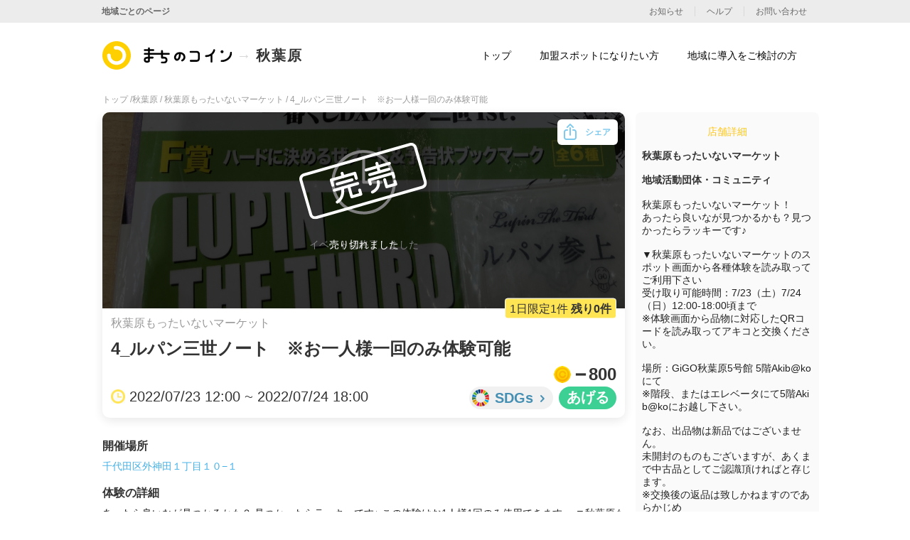

--- FILE ---
content_type: text/html; charset=utf-8
request_url: https://coin.machino.co/regions/akihabara/tickets/192015664061
body_size: 8241
content:
<!DOCTYPE html><html><head><link rel="stylesheet" href="https://coin.machino.co/assets/lp/application-bea05f2c55b0724bf571392bd7d9219e9a2ee2c78b891150f1dbad84547dc7a5.css" media="all" /><meta name="csrf-param" content="authenticity_token" />
<meta name="csrf-token" content="50UFSMpN78khuwmsh-BFsfxeVVzwuKLK4LLtk0P8I7juzWxNug3dFbYwg1EftUju1R6QbDZ3MmSSm-yEWiaJLw" /><meta charset="utf-8">
<title>まちのコイン | 秋葉原もったいないマーケット | 秋葉原 | 4_ルパン三世ノート　※お一人様一回のみ体験可能 -</title>
<link rel="icon" type="image/x-icon" href="https://coin.machino.co/assets/lp/machino_coin/favicon-afbf77729f0890a828dc744014b91230af901156695c0564895cc2ca1a579222.ico">
<meta name="description" content="まちのコイン秋葉原に参加している秋葉原もったいないマーケットで使うことのできる「4_ルパン三世ノート　※お一人様一回のみ体験可能」という体験のページです。まちのコインは、地域の魅力を発見するコミュニティ通貨（地域通貨）サービスです。">
<meta name="keywords" content="コミュニティ通貨,地域の魅力,地域活性,つながり,仲間,地域通貨">
<meta property="og:site_name" content="まちのコイン">
<meta property="og:title" content="秋葉原もったいないマーケット | 秋葉原 | 4_ルパン三世ノート　※お一人様一回のみ体験可能 - 地域の魅力を発見するコミュニティ通貨">
<meta property="og:description" content="まちのコイン秋葉原に参加している秋葉原もったいないマーケットで使うことのできる「4_ルパン三世ノート　※お一人様一回のみ体験可能」という体験のページです。まちのコインは、地域の魅力を発見するコミュニティ通貨（地域通貨）サービスです。">
<meta property="og:type" content="website">
<meta property="og:url" content="https://coin.machino.co/regions/akihabara/tickets/192015664061">
<meta property="og:image" content="https://upload.app.qwan.jp/ticket/image/192015664061/4e24289b-c041-4a3f-b326-6ef0b7e28dcd.jpg">
<meta property="og:locale" content="ja_JP"><link href="https://coin.machino.co/regions/akihabara/tickets/192015664061" rel="canonical" /><meta content="455498748543118" property="fb:app_id" /><link href="https://fonts.googleapis.com/css2?family=Roboto+Slab:wght@400;500;700&amp;display=swap" rel="stylesheet" /><script><!-- Google Tag Manager -->
  (function(w,d,s,l,i){w[l]=w[l]||[];w[l].push({'gtm.start':
      new Date().getTime(),event:'gtm.js'});var f=d.getElementsByTagName(s)[0],
    j=d.createElement(s),dl=l!='dataLayer'?'&l='+l:'';j.async=true;j.src=
    'https://www.googletagmanager.com/gtm.js?id='+i+dl;f.parentNode.insertBefore(j,f);
  })(window,document,'script','dataLayer','GTM-TLMDGPJR');
<!-- End Google Tag Manager --></script><!-- Global site tag (gtag.js) - Google Analytics --><script async src="https://www.googletagmanager.com/gtag/js?id=G-XG6SC2WVRE"></script><script async defer crossorigin="anonymous" src="https://connect.facebook.net/ja_JP/sdk.js#xfbml=1&version=v8.0&appId=2328889637372417&autoLogAppEvents=1" nonce="QPym0F9L"></script><!-- Facebook Pixel Code --><noscript><img height="1" width="1" style="display:none" src="https://www.facebook.com/tr?id=147612757488574&ev=PageView&noscript=1"/></noscript><!-- End Facebook Pixel Code --><script>const ua = navigator.userAgent.toLowerCase();
const isMobile =
  (ua.indexOf("windows") !== -1 && ua.indexOf("phone") !== -1) ||
  ua.indexOf("iphone") !== -1 ||
  ua.indexOf("ipod") !== -1 ||
  (ua.indexOf("android") !== -1 && ua.indexOf("mobile") !== -1) ||
  (ua.indexOf("firefox") !== -1 && ua.indexOf("mobile") !== -1) ||
  ua.indexOf("blackberry") !== -1;

if(isMobile) {
  document.write('<meta name="viewport" content="width=750">');
} else {
  document.write('<meta name="viewport" content="width=1064">');
  // コンテンツの幅が1024pxなので左右に20pxずつマージンをとるため
}

window.dataLayer = window.dataLayer || [];
function gtag(){dataLayer.push(arguments);}
gtag('js', new Date());

gtag('config', 'G-XG6SC2WVRE');</script><script>(function (c, l, a, r, i, t, y) {
  c[a] = c[a] || function () {
    (c[a].q = c[a].q || []).push(arguments)
  };
  t = l.createElement(r);
  t.async = 1;
  t.src = "https://www.clarity.ms/tag/" + i;
  y = l.getElementsByTagName(r)[0];
  y.parentNode.insertBefore(t, y);
})(window, document, "clarity", "script", "e8tz5rdmb8");</script></head><body><!-- Google Tag Manager (noscript) --><noscript><iframe src="https://www.googletagmanager.com/ns.html?id=GTM-TLMDGPJR" height="0" width="0" style="display:none;visibility:hidden"></iframe></noscript><!-- End Google Tag Manager (noscript) --><div class="wrapper" id="vue-wrapper"><script>window.onload = function() {
  const isSP = function() {
    return /iphone|ipod|android/i.test(window.navigator.userAgent);
  }

  // チケットの文字の上限の設定がSPと異なる
  const mainTitle = document.getElementById("js-main-ttl")
  const ticketTitles = document.querySelectorAll(".js-ttl")
  const MAX_LENGTH = 39;
  const PC_MAX_LENGTH = 49;
  const MAIN_MAX_LENGTH = isSP() ? MAX_LENGTH : PC_MAX_LENGTH;

  mainTitle.textContent = omittedContent(mainTitle.textContent, MAIN_MAX_LENGTH);
  ticketTitles.forEach(content => {
    content.textContent = omittedContent(content.textContent, MAX_LENGTH);
  });
}</script><div class="tickets"><div class="tickets__pankuz"><a href="/">トップ /</a><a href="/regions/akihabara">秋葉原 / </a><a href="/regions/akihabara/shops/274514409058">秋葉原もったいないマーケット / </a><span>4_ルパン三世ノート　※お一人様一回のみ体験可能</span></div><div class="tickets__contents"><div class="main"><div class="main__kv"><div class="ticket"><div class="ticket__img"><img class="img" src="https://upload.app.qwan.jp/ticket/image/192015664061/4e24289b-c041-4a3f-b326-6ef0b7e28dcd.jpg" /><div class="ticket-layer"><div class="ticket-layer__contents"><img class="ico" data-ico="event-end" src="https://coin.machino.co/assets/lp/machino_coin/common/icon_end-7c6c5e81b9cb995a0ce3fa917a5ba4fab6a39240ac107584bd13cb333e3d1f6f.svg" /><p class="txt">イベントは終了しました</p></div></div><div class="ticket-layer"><div class="ticket-layer__contents" data-contents="sold"><img class="ico" data-ico="sold" src="https://coin.machino.co/assets/lp/machino_coin/common/icon_sold_out-d59ee4cbfc3995fe3be7500fba94dea625ac07fa1a6ea4b897cd6e6e0074ba9e.svg" /><p class="txt">売り切れました</p></div></div></div><div class="ticket__txts"><p class="shop-name">秋葉原もったいないマーケット</p><div class="ttls"><h2 class="ttls__ttl" id="js-main-ttl">4_ルパン三世ノート　※お一人様一回のみ体験可能</h2><div class="ttls__coin"><div class="ico-coin"></div><div class="icon-use"></div>800</div></div><div class="foot"><div class="foot__date">2022/07/23 12:00 ~ 2022/07/24 18:00</div><div class="foot__action"><a class="sgds" href="#sdgs"><span>SDGs</span></a><div class="action" data-action="use"></div></div></div><div class="limit-tag"><span class="limit-tag__ttl">1日限定1件</span><span class="limit-tag__detail">残り0件</span></div></div></div><div id="modal" v-pre=""><div class="share-btn" v-on:click="openModal"><span class="ico pc-only"></span><span class="txt">シェア</span></div><div :data-show="isShowModal" class="modal-content" ref="modal" v-on:click="closeModal"><div class="share-modal"><div :data-show="isShowContent" class="share-content"><h2 class="share-content__ttl">シェア</h2><ul class="share-content__items"><div class="item" v-on:click.stop="share(&#39;fb&#39;, &#39;https://coin.machino.co/regions/akihabara/tickets/192015664061&#39;, &#39;4_ルパン三世ノート　※お一人様一回のみ体験可能 | 秋葉原もったいないマーケット #まちのコイン&#39;)"><div class="ico" data-ico="fb"></div><span>facebook</span></div><div class="item" v-on:click.stop="share(&#39;x&#39;, &#39;https://coin.machino.co/regions/akihabara/tickets/192015664061&#39;, &#39;4_ルパン三世ノート　※お一人様一回のみ体験可能 | 秋葉原もったいないマーケット #まちのコイン&#39;)"><div class="ico" data-ico="x"></div><span>X</span></div><div class="item" v-on:click.stop="share(&#39;line&#39;, &#39;https://coin.machino.co/regions/akihabara/tickets/192015664061&#39;, &#39;4_ルパン三世ノート　※お一人様一回のみ体験可能 | 秋葉原もったいないマーケット #まちのコイン&#39;)"><div class="ico" data-ico="line"></div><span>LINE</span></div><div class="item sp-only" v-on:click.stop="share(&#39;sms&#39;, &#39;https://coin.machino.co/regions/akihabara/tickets/192015664061&#39;, &#39;4_ルパン三世ノート　※お一人様一回のみ体験可能 | 秋葉原もったいないマーケット #まちのコイン&#39;)"><div class="ico" data-ico="sms"></div><span>SMS</span></div><div class="item" v-on:click.stop="share(&#39;mail&#39;, &#39;https://coin.machino.co/regions/akihabara/tickets/192015664061&#39;, &#39;4_ルパン三世ノート　※お一人様一回のみ体験可能 | 秋葉原もったいないマーケット #まちのコイン&#39;)"><div class="ico" data-ico="mail"></div><span>メール</span></div><div class="item" v-on:click.stop="share(&#39;copy&#39;, &#39;https://coin.machino.co/regions/akihabara/tickets/192015664061&#39;, &#39;4_ルパン三世ノート　※お一人様一回のみ体験可能 | 秋葉原もったいないマーケット #まちのコイン&#39;)"><div class="ico" data-ico="copy"></div><span>URLをコピー</span></div></ul><div class="close-btn" v-on:click.stop="closeModal">close</div></div><div :data-show="isShowDialog" class="dialog"><p class="dialog__txt">ページのURLを<br>コピーしました</p><div class="dialog__btn" v-on:click.stop="closeModal">閉じる</div></div></div></div></div></div><div class="main__detail" id="detail-text" v-pre=""><div class="info"><div class="info__ttl detail-ttl">開催場所</div><a class="info__txt info__link" href="https://www.google.com/maps/search/?api=1&amp;query=35.698766,139.770679">千代田区外神田１丁目１０−１</a><div class="info"><div class="info__ttl detail-ttl">体験の詳細</div><p class="info__txt info__txt--mgn" ref="detailText">あったら良いなが見つかるかも？ 見つかったらラッキーです♪ この体験はお1人様1回のみ使用できます。 ▼秋葉原もったいないマーケットのスポット画面から各種体験を読み取ってご利用下さい (受け取り可能時間：7/23（土）7/24（日）12:00-18:00頃まで) ---  場所：GiGO秋葉原5号館 5階Akib@koにて ※階段にて5階Akib@koにお越し下さい。 ※体験画面から品物に対応したQRコードを読み取ってアキコと交換ください。 </p></div><div><div class="info"><div class="info__ttl detail-ttl">限定数</div><p class="info__txt info__txt--mgn">1日限定1件 残り0件 <br />限定1件 残り0件 </p></div></div></div></div><div class="download"><div class="download__ttl"><h2>まちのコインアプリをダウンロード</h2></div><div class="download__text"><span>まちのコインアプリをインストールして、</span><br class="sp-only" /><span>さっそく秋葉原もったいないマーケットに</span><br class="sp-only" /><span>体験をしに行きましょう！</span></div><div class="pc-only"><div class="download__app"><a class="download__app__link" href="https://coin.machino.co/machi_app_ios"></a><a class="download__app__link" href="https://coin.machino.co/machi_app_android"></a></div></div><div class="sp-only"><div class="download__dynamic-links"><a href="https://machinocoin-player.onelink.me/kbUm?af_dp=qwanp%3A%2F%2F&amp;deep_link_value=https%3A%2F%2Fcoin.machino.co%2Fticket%3Fregion%3Dakihabara%26ticket%3D192015664061">アプリをダウンロード</a></div></div><p class="download__text">まちのコインは、ひと・まち・地球にうれしい<br />体験で地域とつながるコミュニティ通貨（地域通貨）サービス。<br /><br />コインを「もらう」のも「あげる」のも地域の仲間と「つながる」必要があります。<br /><br />利用されればされるほど、地域内外の人がつながっていくコインです。</p></div><div class="main__sdgs" id="sdgs"><div class="sdgs"><div class="sdgs__txts"><div class="ttl">SDGsへのとりくみ</div><div class="txt">次のSDGsの目標の達成を目指しています</div><a class="link pc-only" href="https://www.mofa.go.jp/mofaj/gaiko/oda/sdgs/about/index.html">SDGsについて詳しく見る</a></div><div class="sdgs__icons"><div class="icon" data-sdgs-id="12"></div></div><a class="link sp-only" href="https://www.mofa.go.jp/mofaj/gaiko/oda/sdgs/about/index.html">SDGsについて詳しく見る</a></div></div><div class="main__ticket-ttl">“秋葉原もったいないマーケット”の<br class="sp-only" />他の体験</div><div class="main__tickets"><a class="ticket" href="/regions/akihabara/tickets/424731540057"><div class="ticket__img"><img class="img" src="https://upload.app.qwan.jp/ticket/image/424731540057/384f09ad-a2a1-4622-a1af-a85a87f24cf3.jpg" /><div class="ticket-layer"><div class="ticket-layer__contents"><img class="ico" data-ico="event-end" src="https://coin.machino.co/assets/lp/machino_coin/common/icon_end-7c6c5e81b9cb995a0ce3fa917a5ba4fab6a39240ac107584bd13cb333e3d1f6f.svg" /><p class="txt">イベントは終了しました</p></div></div><div class="ticket-layer"><div class="ticket-layer__contents" data-contents="sold"><img class="ico" data-ico="sold" src="https://coin.machino.co/assets/lp/machino_coin/common/icon_sold_out-d59ee4cbfc3995fe3be7500fba94dea625ac07fa1a6ea4b897cd6e6e0074ba9e.svg" /><p class="txt">売り切れました</p></div></div></div><div class="ticket__txts"><p class="shop-name">秋葉原もったいないマーケット</p><div class="ttls"><h2 class="ttls__ttl js-ttl">16_ピカチュウ陶器　1個</h2><div class="ttls__coin"><div class="ico-coin"></div><div class="icon-use"></div>600</div></div><div class="foot"><div class="foot__date">2022/07/23 12:00 ~ 2022/07/24 18:00</div><div class="foot__action"><div class="sgds"></div><div class="action" data-action="use"></div></div></div><div class="limit-tag"><span class="limit-tag__ttl">1日限定1件</span><span class="limit-tag__detail">残り0件</span></div></div></a><a class="ticket" href="/regions/akihabara/tickets/167433103145"><div class="ticket__img"><img class="img" src="https://upload.app.qwan.jp/ticket/image/167433103145/858e5de2-ea42-44f0-aa67-4de2c0619a18.jpg" /><div class="ticket-layer"><div class="ticket-layer__contents"><img class="ico" data-ico="event-end" src="https://coin.machino.co/assets/lp/machino_coin/common/icon_end-7c6c5e81b9cb995a0ce3fa917a5ba4fab6a39240ac107584bd13cb333e3d1f6f.svg" /><p class="txt">イベントは終了しました</p></div></div><div class="ticket-layer"><div class="ticket-layer__contents" data-contents="sold"><img class="ico" data-ico="sold" src="https://coin.machino.co/assets/lp/machino_coin/common/icon_sold_out-d59ee4cbfc3995fe3be7500fba94dea625ac07fa1a6ea4b897cd6e6e0074ba9e.svg" /><p class="txt">売り切れました</p></div></div></div><div class="ticket__txts"><p class="shop-name">秋葉原もったいないマーケット</p><div class="ttls"><h2 class="ttls__ttl js-ttl">24_どうぶつの森　プレート(6個) ※お一人様一回のみ体験可能</h2><div class="ttls__coin"><div class="ico-coin"></div><div class="icon-use"></div>300</div></div><div class="foot"><div class="foot__date">2022/07/23 12:00 ~ 2022/07/24 18:00</div><div class="foot__action"><div class="sgds"></div><div class="action" data-action="use"></div></div></div><div class="limit-tag"><span class="limit-tag__ttl">1日限定6件</span><span class="limit-tag__detail">残り0件</span></div></div></a><a class="ticket" href="/regions/akihabara/tickets/345285236608"><div class="ticket__img"><img class="img" src="https://upload.app.qwan.jp/ticket/image/345285236608/41cfb682-006e-4f9e-b51e-9449b4ad6c3f.jpg" /><div class="ticket-layer"><div class="ticket-layer__contents"><img class="ico" data-ico="event-end" src="https://coin.machino.co/assets/lp/machino_coin/common/icon_end-7c6c5e81b9cb995a0ce3fa917a5ba4fab6a39240ac107584bd13cb333e3d1f6f.svg" /><p class="txt">イベントは終了しました</p></div></div><div class="ticket-layer"><div class="ticket-layer__contents" data-contents="sold"><img class="ico" data-ico="sold" src="https://coin.machino.co/assets/lp/machino_coin/common/icon_sold_out-d59ee4cbfc3995fe3be7500fba94dea625ac07fa1a6ea4b897cd6e6e0074ba9e.svg" /><p class="txt">売り切れました</p></div></div></div><div class="ticket__txts"><p class="shop-name">秋葉原もったいないマーケット</p><div class="ttls"><h2 class="ttls__ttl js-ttl">26_ブラシクレンザー1種</h2><div class="ttls__coin"><div class="ico-coin"></div><div class="icon-use"></div>700</div></div><div class="foot"><div class="foot__date">2022/07/23 12:00 ~ 2022/07/24 18:00</div><div class="foot__action"><div class="sgds"></div><div class="action" data-action="use"></div></div></div><div class="limit-tag"><span class="limit-tag__ttl">1日限定1件</span><span class="limit-tag__detail">残り0件</span></div></div></a><a class="ticket" href="/regions/akihabara/tickets/061140943792"><div class="ticket__img"><img class="img" src="https://upload.app.qwan.jp/ticket/image/061140943792/20b76655-9da7-43a8-a91a-9537f079a6cf.jpg" /><div class="ticket-layer"><div class="ticket-layer__contents"><img class="ico" data-ico="event-end" src="https://coin.machino.co/assets/lp/machino_coin/common/icon_end-7c6c5e81b9cb995a0ce3fa917a5ba4fab6a39240ac107584bd13cb333e3d1f6f.svg" /><p class="txt">イベントは終了しました</p></div></div><div class="ticket-layer"><div class="ticket-layer__contents" data-contents="sold"><img class="ico" data-ico="sold" src="https://coin.machino.co/assets/lp/machino_coin/common/icon_sold_out-d59ee4cbfc3995fe3be7500fba94dea625ac07fa1a6ea4b897cd6e6e0074ba9e.svg" /><p class="txt">売り切れました</p></div></div></div><div class="ticket__txts"><p class="shop-name">秋葉原もったいないマーケット</p><div class="ttls"><h2 class="ttls__ttl js-ttl">44_はたらく細胞カチューシャ</h2><div class="ttls__coin"><div class="ico-coin"></div><div class="icon-use"></div>500</div></div><div class="foot"><div class="foot__date">2022/07/23 12:00 ~ 2022/07/24 18:00</div><div class="foot__action"><div class="sgds"></div><div class="action" data-action="use"></div></div></div><div class="limit-tag"><span class="limit-tag__ttl">1日限定1件</span><span class="limit-tag__detail">残り0件</span></div></div></a></div></div><div class="shop-info--sp sp-only"><div class="shop-info--sp__kv"><div class="kv"><img class="img" src="https://upload.app.qwan.jp/shop/image/274514409058/ffba1aca-e114-4aab-86b1-dacf25319dc3.jpg" /></div></div><div class="shop-info--sp__name">秋葉原もったいないマーケット</div><div class="shop-info--sp__category"></div><div class="shop-info--sp__category--detail">地域活動団体・コミュニティ</div></div><div class="sidebar"><div class="shop-info"><h2 class="shop-info__main-ttl pc-only">店舗詳細</h2><h3 class="shop-info__name shop-info__ttl pc-only">秋葉原もったいないマーケット</h3><p class="shop-info__category shop-info__ttl pc-only">地域活動団体・コミュニティ</p><p class="shop-info__category--detail pc-only"></p><p class="shop-info__txt">秋葉原もったいないマーケット！
あったら良いなが見つかるかも？見つかったらラッキーです♪

▼秋葉原もったいないマーケットのスポット画面から各種体験を読み取ってご利用下さい 
受け取り可能時間：7/23（土）7/24（日）12:00-18:00頃まで
※体験画面から品物に対応したQRコードを読み取ってアキコと交換ください。

場所：GiGO秋葉原5号館 5階Akib@koにて 
※階段、またはエレベータにて5階Akib@koにお越し下さい。 

なお、出品物は新品ではございません。
未開封のものもございますが、あくまで中古品としてご認識頂ければと存じます。
※交換後の返品は致しかねますのであらかじめ
　ご了承下さい。</p><div class="shop-info__time shop-info__ttl">営業時間</div><p class="shop-info__txt">7/23　12:00～18;00
7/24　12:00～15:00
の、2日間のみ開催！！

アキコを貯めて、使って、
秋葉原を楽しみつくそう！
</p><div class="shop-info__sns"></div><div class="shop-info__address shop-info__ttl">住所</div><p class="shop-info__txt shop-info__txt--address">東京都千代田区外神田１丁目１０−１</p><div class="shop-info__access shop-info__ttl">アクセス</div><p class="shop-info__txt shop-info__txt--access"></p><div class="shop-info__google-map"><iframe frameborder="0" height="450" src="https://www.google.com/maps/embed/v1/place?key=AIzaSyDgJbIlY1Z8UQOAy0suIav4mBjfgy2vnZQ&amp;q=35.698766,139.770679" style="border:0" width="600">allowfullscreen</iframe></div></div></div></div><div class="tickets__footer"><div class="app-download" id="app-download"><div class="app-download__wrap"><div class="inner"><div class="inner__txts"><div class="ttl">ダウンロード</div><div class="app"><a class="app__link" href="https://coin.machino.co/machi_app_ios"></a><a class="app__link" href="https://coin.machino.co/machi_app_android"></a></div></div><div class="inner__imgs"><ul class="imgs"><li class="imgs__img"></li><li class="imgs__img"></li></ul></div></div></div></div></div><div :data-show="isShowLink" class="fixed-link" id="fixed-link" v-pre=""><div class="fixed-link__title"><div class="ico"><img class="img" src="https://coin.machino.co/assets/lp/machino_coin/common/symbol-6ae62417a1d48f9f854b74a904af68c5e4bfdb03a0b433074d48fa52b22630fe.svg" /></div>「まちのコイン」アプリで楽しもう!</div><div class="fixed-link__inner"><div class="link" data-link="close-btn" v-on:click="close">今はしない</div><a class="link" href="https://machinocoin-player.onelink.me/kbUm?af_dp=qwanp%3A%2F%2F&amp;deep_link_value=https%3A%2F%2Fcoin.machino.co%2Fticket%3Fregion%3Dakihabara%26ticket%3D192015664061">アプリを開く</a></div></div></div><div class="footer" data-page="machino_coin"><div class="footer__inner"><div class="top"><div class="left"><div class="left__logo"><div class="symbol"></div><div class="txt">まちのコイン</div></div><ul class="left__sns pc-only"><li class="sns-item" data-sns="x"><a href="https://twitter.com/machino_coin"></a></li><li class="sns-item" data-sns="fb"><a href="https://www.facebook.com/machino.coin/"></a></li><li class="sns-item" data-sns="insta"><a href="https://www.instagram.com/machino.coin/"></a></li></ul></div><div class="center"><ul class="center__navs foot-navs" data-env="pc"><li class="nav nav-ttl">まちのコインについて</li><li class="nav"><a href="/about/shops">加盟スポットになりたい方</a></li><li class="nav"><a href="/about/regions">地域に導入をご検討の方</a></li></ul><ul class="center__navs foot-navs"><li class="nav sp-only"><a href="/informations">お知らせ</a></li><li class="nav nav-ttl pc-only">&nbsp;</li><li class="nav"><a href="/helps?help_type=help">ヘルプ</a></li><li class="nav pc-only"><a href="https://docs.google.com/forms/d/e/1FAIpQLScjSfRuVSdXkQ_TTrqgJiH_NPo9SCznJauDgxELCcLlfu_AkA/viewform">お問い合わせ</a></li><li class="nav"><a href="https://www.kayac.com/">運営会社</a></li></ul><ul class="center__navs foot-navs sp-only"><li class="nav"><a href="https://docs.google.com/forms/d/e/1FAIpQLScjSfRuVSdXkQ_TTrqgJiH_NPo9SCznJauDgxELCcLlfu_AkA/viewform">お問い合わせ</a></li><li class="nav sp-only"><a href="/terms_of_use">利用規約</a></li></ul></div><div class="right"><ul class="navs foot-navs right__navs"><li class="nav nav-ttl pc-only">&nbsp;</li><li class="nav pc-only"><a href="/terms_of_use">利用規約</a></li><li class="nav"><a href="/privacy_policy">プライバシーポリシー</a></li></ul></div><ul class="right__sns sp-only"><li class="sns-item" data-sns="x"><a href="https://twitter.com/machino_coin"></a></li><li class="sns-item" data-sns="fb"><a href="https://www.facebook.com/machino.coin/"></a></li><li class="sns-item" data-sns="insta"><a href="https://www.instagram.com/machino.coin/"></a></li></ul></div><div class="bottom"><div class="copyrights"><div class="kayac"><a href="https://www.kayac.com/"><img class="kayac-logo" alt="面白法人カヤック" src="https://coin.machino.co/assets/lp/machino_coin/common/logo-kayac-5b903c57d70dd7745f76027ea0e8336be6b27ad8f75b69ee6ccb73c9bf64207d.svg" /></a></div><span>©︎ KAYAC Inc.&nbsp;<br class="pc-only" />All Rights Reserved.</span></div><div class="bottom__center pc-only"><p class="nav-ttl">導入地域</p><ul class="navs foot-navs"><li class="nav"><a href="/regions/chizu">智頭</a></li><li class="nav"><a href="/regions/kounosu">鴻巣</a></li><li class="nav"><a href="/regions/ikebukuro">池袋</a></li><li class="nav"><a href="/regions/ikoma">生駒</a></li><li class="nav"><a href="/regions/akihabara">秋葉原</a></li><li class="nav"><a href="/regions/hioki">日置</a></li><li class="nav"><a href="/regions/kochi">高知市</a></li><li class="nav"><a href="/regions/shimokita">シモキタ</a></li><li class="nav"><a href="/regions/tadotsu">多度津</a></li><li class="nav"><a href="/regions/kamakura">鎌倉</a></li><li class="nav"><a href="/regions/yao">八尾</a></li><li class="nav"><a href="/regions/atsugi">厚木</a></li><li class="nav"><a href="/regions/sagamihara">相模原</a></li><li class="nav"><a href="/regions/shibuya">渋谷区</a></li><li class="nav"><a href="/regions/yame">八女</a></li><li class="nav"><a href="/regions/hitachi">日立</a></li><li class="nav"><a href="/regions/shiga">滋賀県</a></li></ul></div></div></div></div><div class="header" data-page="machino_coin" id="header" v-pre=""><div :data-fix="isFixed" class="header-nav pc-only"><div class="small-navs"><div class="small-navs__inner"><a class="go-to-rigions" href="/regions">地域ごとのページ</a><div class="navs"><a class="nav" href="/informations">お知らせ</a><a class="nav" href="/helps?help_type=help">ヘルプ</a><a class="nav" href="https://docs.google.com/forms/d/e/1FAIpQLScjSfRuVSdXkQ_TTrqgJiH_NPo9SCznJauDgxELCcLlfu_AkA/viewform">お問い合わせ</a></div></div></div><div class="header-inner"><ul class="header-inner__navs"><li class="nav" data-link="top"><a href="/">トップ</a></li><li class="nav" data-link="shops"><a href="/about/shops">加盟スポットになりたい方</a></li><li class="nav" data-link="regions"><a href="/about/regions">地域に導入をご検討の方</a></li></ul><a class="header-inner__logo" data-show="true" href="/"><div class="symbol"></div><div class="txt">まちのコイン</div></a><a class="logo--region" href="/regions/akihabara"><div class="title">秋葉原</div></a></div></div><div :data-open="isOpen" class="drawer-nav sp-only"><div class="drawer-nav__inner"><div class="contents"><ul class="navs"><li class="nav" data-link="top"><a href="/">トップ</a></li><li class="nav" data-link="shops"><a href="/about/shops">加盟スポットになりたい方</a></li><li class="nav" data-link="regions"><a href="/about/regions">地域に導入をご検討の方</a></li></ul><div class="nav-regions"><div class="nav-regions__ttl">地域ごとのページ</div><ul class="nav-regions__links"><li class="link"><a href="/regions/chizu" v-on:click="closeDrawerMenu">智頭</a></li><li class="link"><a href="/regions/kounosu" v-on:click="closeDrawerMenu">鴻巣</a></li><li class="link"><a href="/regions/ikebukuro" v-on:click="closeDrawerMenu">池袋</a></li><li class="link"><a href="/regions/ikoma" v-on:click="closeDrawerMenu">生駒</a></li><li class="link"><a href="/regions/akihabara" v-on:click="closeDrawerMenu">秋葉原</a></li><li class="link"><a href="/regions/hioki" v-on:click="closeDrawerMenu">日置</a></li><li class="link"><a href="/regions/kochi" v-on:click="closeDrawerMenu">高知市</a></li><li class="link"><a href="/regions/shimokita" v-on:click="closeDrawerMenu">シモキタ</a></li><li class="link"><a href="/regions/tadotsu" v-on:click="closeDrawerMenu">多度津</a></li><li class="link"><a href="/regions/kamakura" v-on:click="closeDrawerMenu">鎌倉</a></li><li class="link"><a href="/regions/yao" v-on:click="closeDrawerMenu">八尾</a></li><li class="link"><a href="/regions/atsugi" v-on:click="closeDrawerMenu">厚木</a></li><li class="link"><a href="/regions/sagamihara" v-on:click="closeDrawerMenu">相模原</a></li><li class="link"><a href="/regions/shibuya" v-on:click="closeDrawerMenu">渋谷区</a></li><li class="link"><a href="/regions/yame" v-on:click="closeDrawerMenu">八女</a></li><li class="link"><a href="/regions/hitachi" v-on:click="closeDrawerMenu">日立</a></li><li class="link"><a href="/regions/shiga" v-on:click="closeDrawerMenu">滋賀県</a></li></ul></div></div><div class="footer" data-page="machino_coin"><div class="footer__inner"><div class="top"><div class="left"><div class="left__logo"><div class="symbol"></div><div class="txt">まちのコイン</div></div><ul class="left__sns pc-only"><li class="sns-item" data-sns="x"><a href="https://twitter.com/machino_coin"></a></li><li class="sns-item" data-sns="fb"><a href="https://www.facebook.com/machino.coin/"></a></li><li class="sns-item" data-sns="insta"><a href="https://www.instagram.com/machino.coin/"></a></li></ul></div><div class="center"><ul class="center__navs foot-navs" data-env="pc"><li class="nav nav-ttl">まちのコインについて</li><li class="nav"><a href="/about/shops">加盟スポットになりたい方</a></li><li class="nav"><a href="/about/regions">地域に導入をご検討の方</a></li></ul><ul class="center__navs foot-navs"><li class="nav sp-only"><a href="/informations">お知らせ</a></li><li class="nav nav-ttl pc-only">&nbsp;</li><li class="nav"><a href="/helps?help_type=help">ヘルプ</a></li><li class="nav pc-only"><a href="https://docs.google.com/forms/d/e/1FAIpQLScjSfRuVSdXkQ_TTrqgJiH_NPo9SCznJauDgxELCcLlfu_AkA/viewform">お問い合わせ</a></li><li class="nav"><a href="https://www.kayac.com/">運営会社</a></li></ul><ul class="center__navs foot-navs sp-only"><li class="nav"><a href="https://docs.google.com/forms/d/e/1FAIpQLScjSfRuVSdXkQ_TTrqgJiH_NPo9SCznJauDgxELCcLlfu_AkA/viewform">お問い合わせ</a></li><li class="nav sp-only"><a href="/terms_of_use">利用規約</a></li></ul></div><div class="right"><ul class="navs foot-navs right__navs"><li class="nav nav-ttl pc-only">&nbsp;</li><li class="nav pc-only"><a href="/terms_of_use">利用規約</a></li><li class="nav"><a href="/privacy_policy">プライバシーポリシー</a></li></ul></div><ul class="right__sns sp-only"><li class="sns-item" data-sns="x"><a href="https://twitter.com/machino_coin"></a></li><li class="sns-item" data-sns="fb"><a href="https://www.facebook.com/machino.coin/"></a></li><li class="sns-item" data-sns="insta"><a href="https://www.instagram.com/machino.coin/"></a></li></ul></div><div class="bottom"><div class="copyrights"><div class="kayac"><a href="https://www.kayac.com/"><img class="kayac-logo" alt="面白法人カヤック" src="https://coin.machino.co/assets/lp/machino_coin/common/logo-kayac-5b903c57d70dd7745f76027ea0e8336be6b27ad8f75b69ee6ccb73c9bf64207d.svg" /></a></div><span>©︎ KAYAC Inc.&nbsp;<br class="pc-only" />All Rights Reserved.</span></div><div class="bottom__center pc-only"><p class="nav-ttl">導入地域</p><ul class="navs foot-navs"><li class="nav"><a href="/regions/chizu">智頭</a></li><li class="nav"><a href="/regions/kounosu">鴻巣</a></li><li class="nav"><a href="/regions/ikebukuro">池袋</a></li><li class="nav"><a href="/regions/ikoma">生駒</a></li><li class="nav"><a href="/regions/akihabara">秋葉原</a></li><li class="nav"><a href="/regions/hioki">日置</a></li><li class="nav"><a href="/regions/kochi">高知市</a></li><li class="nav"><a href="/regions/shimokita">シモキタ</a></li><li class="nav"><a href="/regions/tadotsu">多度津</a></li><li class="nav"><a href="/regions/kamakura">鎌倉</a></li><li class="nav"><a href="/regions/yao">八尾</a></li><li class="nav"><a href="/regions/atsugi">厚木</a></li><li class="nav"><a href="/regions/sagamihara">相模原</a></li><li class="nav"><a href="/regions/shibuya">渋谷区</a></li><li class="nav"><a href="/regions/yame">八女</a></li><li class="nav"><a href="/regions/hitachi">日立</a></li><li class="nav"><a href="/regions/shiga">滋賀県</a></li></ul></div></div></div></div></div></div><div :data-fix="isFixed" :data-open="isOpen" class="hamburger sp-only"><div class="hamburger__btn" v-on:click="toggleDrawerMenu"><span></span><span></span><span></span></div><a class="hamburger__logo" data-show="true" href="/"><div class="symbol"></div><div class="txt"></div></a></div></div></div><script src="https://coin.machino.co/assets/lp/js/application-b73358da7561ebc0590f64bbca5b19c2bca5cfaad5a801836d3ff2246ac874cd.js"></script><script src="https://coin.machino.co/assets/lp/vue/application-68de94e43e9ce056573098ea9dc95f8772293fde0cfefabe7ef4d6f312ffc623.js" type="module"></script></body></html>

--- FILE ---
content_type: image/svg+xml
request_url: https://coin.machino.co/assets/lp/machino_coin/common/icon_sold_out-d59ee4cbfc3995fe3be7500fba94dea625ac07fa1a6ea4b897cd6e6e0074ba9e.svg
body_size: 3744
content:
<?xml version="1.0" encoding="UTF-8"?>
<svg width="88px" height="88px" viewBox="0 0 88 88" version="1.1" xmlns="http://www.w3.org/2000/svg" xmlns:xlink="http://www.w3.org/1999/xlink">
    <title>List/Card/Parts/NoService/Icon/Soldout</title>
    <defs>
        <polygon id="path-1" points="0 0.6982 87.2648056 0.6982 87.2648056 53 0 53"></polygon>
    </defs>
    <g id="List/Card/Parts/NoService/Icon/Soldout" stroke="none" stroke-width="1" fill="none" fill-rule="evenodd">
        <g id="Icon" transform="translate(0.000000, 16.000000)">
            <g id="Group-3" transform="translate(0.000000, 0.301500)">
                <mask id="mask-2" fill="white">
                    <use xlink:href="#path-1"></use>
                </mask>
                <g id="Clip-2"></g>
                <g id="Group" mask="url(#mask-2)">
                    <g transform="translate(-0.000206, 0.698200)">
                        <path d="M76.5260056,1.0658141e-14 C76.1610056,1.0658141e-14 75.7900056,0.051 75.4220056,0.156 L2.8990056,20.952 C0.775005605,21.561 -0.452994395,23.775 0.156005605,25.899 L6.8960056,49.403 C7.3990056,51.158 9,52.302 10.7390056,52.302 C11.1040056,52.302 11.4750056,52.251 11.8430056,52.146 L84.3660056,31.351 C86.4900056,30.741 87.7180056,28.526 87.1090056,26.402 L80.3690056,2.898 C79.8660056,1.144 78.2650056,1.0658141e-14 76.5260056,1.0658141e-14 M76.5260056,2 C77.4120056,2 78.2020056,2.597 78.4470056,3.45 L85.1860056,26.954 C85.4900056,28.014 84.8750056,29.124 83.8150056,29.428 L11.2920056,50.224 C11.1100056,50.275 10.9240056,50.302 10.7390056,50.302 C9.8530056,50.302 9.0630056,49.706 8.8180056,48.852 L2.0790056,25.348 C1.7750056,24.288 2.3900056,23.179 3.4500056,22.874 L75.9730056,2.079 C76.1540056,2.026 76.3410056,2 76.5260056,2" id="Fill-1" fill="#FFFFFF"></path>
                        <g id="Group-23" stroke-width="1" fill="none" transform="translate(25.000206, 13.301800)">
                            <path d="M4.13195995,16.6061678 C4.66283386,16.4538807 5.21664522,16.760786 5.36893224,17.29166 C6.41435613,20.9360169 5.08691196,26.0704772 1.43828495,28.1356644 C0.957651214,28.4077115 0.347482791,28.2386187 0.0754356347,27.757985 C-0.196611522,27.2773512 -0.0275186888,26.6671828 0.453115048,26.3951356 C3.18411425,24.849342 4.26119272,20.6832785 3.44646776,17.84314 C3.29418073,17.3122661 3.60108604,16.7584548 4.13195995,16.6061678 Z" id="Stroke-9" fill="#FFFFFF" fill-rule="nonzero"></path>
                            <path d="M8.51291483,15.3502233 C9.00589195,15.2088934 9.51858298,15.4635029 9.7111704,15.9256637 L9.74977666,16.0359148 L11.58,22.42 L15.86,21.192 L15.3142805,19.2882844 C15.1728483,18.7953366 15.4273515,18.2825928 15.8894725,18.0899096 L15.9997156,18.0512805 C16.4926634,17.9098483 17.0054072,18.1643515 17.1980904,18.6264725 L17.2367195,18.7367156 L18.0587195,21.6017156 C18.2001473,22.0946483 17.9456641,22.6073789 17.4835643,22.800075 L17.3733261,22.8387075 L11.1703261,24.6187075 C10.6772971,24.7601861 10.1644661,24.50559 9.97183731,24.0433549 L9.93322334,23.9330852 L7.82722334,16.5870852 C7.67502186,16.0561867 7.98201639,15.5024248 8.51291483,15.3502233 Z" id="Stroke-11" fill="#FFFFFF" fill-rule="nonzero"></path>
                            <path d="M28.6546514,12.2476842 C29.1855714,12.0955581 29.7392897,12.4026313 29.8914158,12.9335514 C30.7731697,16.0108725 29.2809499,19.4179659 25.4622752,21.3164435 C24.9677355,21.562307 24.36752,21.360715 24.1216565,20.8661752 C23.875793,20.3716355 24.077385,19.77142 24.5719248,19.5255565 C27.5249544,18.0574397 28.585357,15.6362878 27.9687842,13.4844486 C27.8166581,12.9535286 28.1237313,12.3998103 28.6546514,12.2476842 Z" id="Stroke-13" fill="#FFFFFF" fill-rule="nonzero"></path>
                            <path d="M33.0963415,10.9742444 C33.5893078,10.8328768 34.1020183,11.0874471 34.2946409,11.5495933 L34.3332556,11.6598415 L35.456,15.573 L39.736,14.347 L39.4456968,13.3329925 C39.3044144,12.8400017 39.5590733,12.3273352 40.0212527,12.1347924 L40.1315075,12.0961968 C40.6244983,11.9549144 41.1371648,12.2095733 41.3297076,12.6717527 L41.3683032,12.7820075 L41.9343032,14.7570075 C42.0755807,15.2499811 41.8209444,15.7626327 41.358789,15.9551901 L41.2485397,15.9937897 L35.0455397,17.7717897 C34.552599,17.913084 34.0399576,17.6585071 33.8473553,17.1963975 L33.8087444,17.0861585 L32.4107444,12.2111585 C32.2585024,11.6802717 32.5654546,11.1264864 33.0963415,10.9742444 Z" id="Stroke-15" fill="#FFFFFF" fill-rule="nonzero"></path>
                            <path d="M36.3892888,-0.208269202 C36.9201831,-0.360485052 37.4739534,-0.0535054981 37.6261692,0.477388823 C37.7675125,0.970362121 37.5129169,1.48306004 37.0507612,1.67565996 L36.9405112,1.7142692 L20.9665112,6.2942692 C20.4356169,6.44648505 19.8818466,6.1395055 19.7296308,5.60861118 C19.5882875,5.11563788 19.8428831,4.60293996 20.3050388,4.41034004 L20.4152888,4.3717308 L36.3892888,-0.208269202 Z" id="Stroke-17" fill="#FFFFFF" fill-rule="nonzero"></path>
                            <path d="M35.99225,3.79434194 C36.5231381,3.64210463 37.0769207,3.9490618 37.2291581,4.47994996 C37.3705213,4.97291755 37.1159464,5.48562575 36.6537985,5.67824436 L36.54355,5.71685806 L23.42455,9.47885806 C22.8936619,9.63109537 22.3398793,9.3241382 22.1876419,8.79325004 C22.0462787,8.30028245 22.3008536,7.78757425 22.7630015,7.59495564 L22.87325,7.55634194 L35.99225,3.79434194 Z" id="Stroke-19" fill="#FFFFFF" fill-rule="nonzero"></path>
                            <path d="M27.745851,-0.207358367 C28.2388188,-0.348721035 28.7515267,-0.0941455852 28.9441448,0.368002494 L28.9827584,0.478251034 L30.6697584,6.36125103 C30.8219951,6.89213937 30.5150373,7.44592165 29.984149,7.59815837 C29.4911812,7.73952104 28.9784733,7.48494559 28.7858552,7.02279751 L28.7472416,6.91254897 L27.0602416,1.02954897 C26.9080049,0.498660629 27.2149627,-0.0551216468 27.745851,-0.207358367 Z" id="Stroke-21" fill="#FFFFFF" fill-rule="nonzero"></path>
                        </g>
                    </g>
                </g>
            </g>
            <path d="M28.9940024,20.9046982 C29.4869924,20.7634132 29.9996602,21.0180694 30.1922055,21.4802478 L30.2308018,21.5905024 L30.8868018,23.8795024 C31.0389549,24.4104147 30.7319099,24.9641487 30.2009976,25.1163018 C29.7080076,25.2575868 29.1953398,25.0029306 29.0027945,24.5407522 L28.9641982,24.4304976 L28.3081982,22.1414976 C28.1560451,21.6105853 28.4630901,21.0568513 28.9940024,20.9046982 Z" id="Stroke-4" fill="#FFFFFF" fill-rule="nonzero"></path>
            <path d="M37.7108418,20.8820443 C38.2037398,20.7406965 38.7163904,20.9951768 38.9090713,21.4572271 L38.9477016,21.567453 L39.9507016,25.062453 C40.1030476,25.59331 39.7962039,26.1471555 39.265347,26.2995016 C38.7724084,26.4409658 38.259648,26.1864959 38.0669347,25.7243876 L38.0282984,25.614147 L37.301,23.08 L23.102,27.152 L23.8568016,29.7848018 C23.9980869,30.2777917 23.7434311,30.7904597 23.2812528,30.9830053 L23.1709982,31.0216016 C22.6780083,31.1628869 22.1653403,30.9082311 21.9727947,30.4460528 L21.9341984,30.3357982 L20.9041984,26.7417982 C20.7629297,26.2488663 21.0175091,25.7362489 21.479606,25.5436538 L21.5898418,25.5050443 L37.7108418,20.8820443 Z" id="Stroke-5" fill="#FFFFFF" fill-rule="nonzero"></path>
            <path d="M63.6553576,20.8804397 C64.1482892,20.7390911 64.660963,20.9936211 64.8536096,21.4557184 L64.8922309,21.5659552 L65.6392309,24.1699552 C65.7915205,24.7008284 65.484618,25.2546412 64.9537448,25.4069309 C64.4607912,25.5483427 63.9480579,25.2938184 63.7553937,24.8316895 L63.7167691,24.7214448 L63.245,23.078 L49.046,27.149 L49.5452415,28.8909923 C49.6866343,29.3839514 49.4320902,29.8966749 48.9699539,30.0893212 L48.8597077,30.1279415 C48.3667486,30.2693343 47.8540251,30.0147902 47.6613788,29.5526539 L47.6227585,29.4424077 L46.8477585,26.7404077 C46.7063589,26.2474249 46.9609343,25.7346808 47.4231038,25.5420547 L47.5333576,25.5034397 L63.6553576,20.8804397 Z" id="Stroke-6" fill="#FFFFFF" fill-rule="nonzero"></path>
            <path d="M35.7639547,25.3305119 C36.2948595,25.1783324 36.8486086,25.48535 37.0007881,26.0162547 C37.1420976,26.5092377 36.8874669,27.0219182 36.425298,27.2144864 L36.3150453,27.2530881 L26.1490453,30.1670881 C25.6181405,30.3192676 25.0643914,30.01225 24.9122119,29.4813453 C24.7709024,28.9883623 25.0255331,28.4756818 25.487702,28.2831136 L25.5979547,28.2445119 L35.7639547,25.3305119 Z" id="Stroke-7" fill="#FFFFFF" fill-rule="nonzero"></path>
            <path d="M39.6657361,27.8868459 C40.1966221,27.734601 40.7504091,28.0415501 40.9026541,28.5724361 C41.0440244,29.0654017 40.7894569,29.5781135 40.3273118,29.7707388 L40.2170639,29.8093541 L24.1940639,34.4043541 C23.6631779,34.556599 23.1093909,34.2496499 22.9571459,33.7187639 C22.8157756,33.2257983 23.0703431,32.7130865 23.5324882,32.5204612 L23.6427361,32.4818459 L39.6657361,27.8868459 Z" id="Stroke-8" fill="#FFFFFF" fill-rule="nonzero"></path>
        </g>
    </g>
</svg>